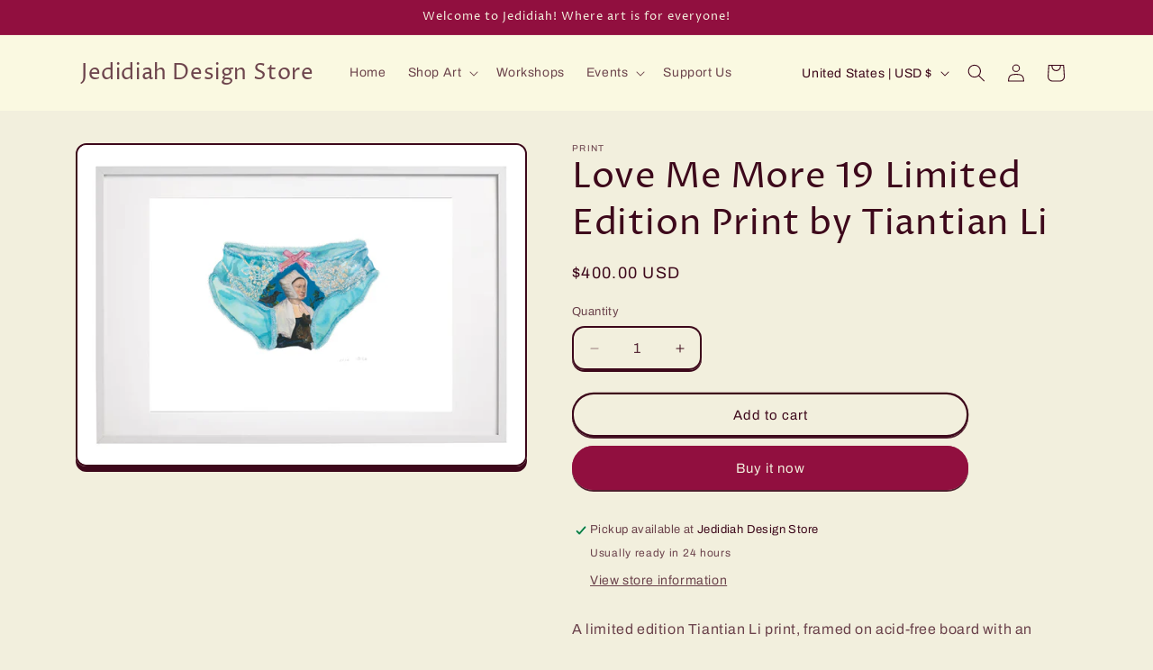

--- FILE ---
content_type: application/x-javascript; charset=utf-8
request_url: https://bundler.nice-team.net/app/shop/status/enzhao-art-gallery-llc.myshopify.com.js?1768373939
body_size: -381
content:
var bundler_settings_updated='1618366019';

--- FILE ---
content_type: text/javascript; charset=utf-8
request_url: https://jedidiah.store/products/love-me-more-19-limited-edition-print-by-tiantian-li.js?currency=USD&country=US
body_size: 205
content:
{"id":7073283506259,"title":"Love Me More 19 Limited Edition Print by Tiantian Li","handle":"love-me-more-19-limited-edition-print-by-tiantian-li","description":"\u003cp\u003eA limited edition Tiantian Li print, framed on acid-free board with an aluminum or wood frame.\u003c\/p\u003e\n\u003cp\u003eEditions: 60\u003c\/p\u003e\n\u003cp\u003eFrame Size: 16\" x 20\"\u003c\/p\u003e\n\u003cp\u003eImage Size: 10\" x 13\"\u003c\/p\u003e\n\u003cp\u003eCollection info: From Tiantian Li's \"Love Me More\" series.\u003c\/p\u003e\n\u003cp\u003eArtist Bio: \u003cmeta charset=\"utf-8\"\u003e\u003c\/p\u003e\n\u003cp data-mce-fragment=\"1\"\u003eTiantian Li is a painter working in Philadelphia. She graduated from China's top art school, Central Academy of Fine Arts, with a Master's Degree in Fine Arts in 2016. She also finished her second MFA program at Pennsylvania Academy of Fine Arts (PAFA) IN 2018. Since then, she has presented her work in Asia, the United States, and Europe.\u003c\/p\u003e","published_at":"2023-10-19T15:20:14-04:00","created_at":"2023-10-19T15:20:14-04:00","vendor":"Print","type":"Print","tags":["Limited Edition","Print","Tiantian Li"],"price":40000,"price_min":40000,"price_max":40000,"available":true,"price_varies":false,"compare_at_price":null,"compare_at_price_min":0,"compare_at_price_max":0,"compare_at_price_varies":false,"variants":[{"id":41099446681683,"title":"Default Title","option1":"Default Title","option2":null,"option3":null,"sku":null,"requires_shipping":true,"taxable":true,"featured_image":null,"available":true,"name":"Love Me More 19 Limited Edition Print by Tiantian Li","public_title":null,"options":["Default Title"],"price":40000,"weight":3629,"compare_at_price":null,"inventory_management":"shopify","barcode":"N\/A","requires_selling_plan":false,"selling_plan_allocations":[]}],"images":["\/\/cdn.shopify.com\/s\/files\/1\/2652\/0134\/files\/Lovememore19_d6ae808a-04fa-457e-8196-ec1961b9d129.png?v=1757027394"],"featured_image":"\/\/cdn.shopify.com\/s\/files\/1\/2652\/0134\/files\/Lovememore19_d6ae808a-04fa-457e-8196-ec1961b9d129.png?v=1757027394","options":[{"name":"Title","position":1,"values":["Default Title"]}],"url":"\/products\/love-me-more-19-limited-edition-print-by-tiantian-li","media":[{"alt":null,"id":25538387443795,"position":1,"preview_image":{"aspect_ratio":1.4,"height":1500,"width":2100,"src":"https:\/\/cdn.shopify.com\/s\/files\/1\/2652\/0134\/files\/Lovememore19_d6ae808a-04fa-457e-8196-ec1961b9d129.png?v=1757027394"},"aspect_ratio":1.4,"height":1500,"media_type":"image","src":"https:\/\/cdn.shopify.com\/s\/files\/1\/2652\/0134\/files\/Lovememore19_d6ae808a-04fa-457e-8196-ec1961b9d129.png?v=1757027394","width":2100}],"requires_selling_plan":false,"selling_plan_groups":[]}